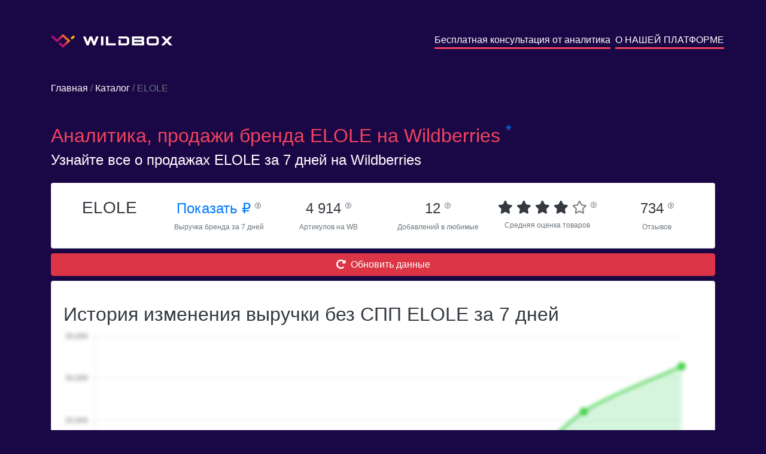

--- FILE ---
content_type: text/html; charset=utf-8
request_url: https://wildbox.ru/brand-analytics/elole
body_size: 6702
content:

<!DOCTYPE html>
<html lang="ru">
<head>


    <script>
        mindbox = window.mindbox || function () {
            mindbox.queue.push(arguments);
        };
        mindbox.queue = mindbox.queue || [];
        mindbox('create');

        mindbox("async", {
            operation: "ViewPage",
            data: {
                viewProduct: {
                    product: {
                        ids: {
                            wildbox: location.pathname
                        }
                    }
                }
            },
            onSuccess: function () {
            },
            onError: function (error) {
            }
        });

    </script>
    <script src="https://api.mindbox.ru/scripts/v1/tracker.js" async></script>

    <!-- Google Tag Manager -->
    <script>(function (w, d, s, l, i) {
        w[l] = w[l] || [];
        w[l].push({
            'gtm.start':
                new Date().getTime(), event: 'gtm.js'
        });
        var f = d.getElementsByTagName(s)[0],
            j = d.createElement(s), dl = l != 'dataLayer' ? '&l=' + l : '';
        j.async = true;
        j.src =
            'https://www.googletagmanager.com/gtm.js?id=' + i + dl;
        f.parentNode.insertBefore(j, f);
    })(window, document, 'script', 'dataLayer', 'GTM-NWTT2LD');</script>
    <!-- End Google Tag Manager -->

    <title>Аналитика, продажи бренда ELOLE на Wildberries.ru</title>

    <meta charset="utf-8">
    <meta name="viewport" content="width=device-width, initial-scale=1">
    <meta name="format-detection" content="telephone=no">
    <meta name="description"
          content="Узнайте все о бренде ELOLE на Wildberries.ru">
    <link rel="icon" href="/main/static/img/favicon.ico" type="image/x-icon">
    <link rel="icon" href="/main/static/img/favicon.svg" type="image/svg+xml">
    <link rel="stylesheet" href="https://maxcdn.bootstrapcdn.com/bootstrap/4.5.2/css/bootstrap.min.css">
    <link rel="stylesheet" href="https://pro.fontawesome.com/releases/v5.10.0/css/all.css"
          integrity="sha384-AYmEC3Yw5cVb3ZcuHtOA93w35dYTsvhLPVnYs9eStHfGJvOvKxVfELGroGkvsg+p" crossorigin="anonymous"/>
    <link rel="stylesheet" href="/main/static/css/style.css">
    
    
    <script src="https://ajax.googleapis.com/ajax/libs/jquery/3.5.1/jquery.min.js"></script>
    <script src="https://cdnjs.cloudflare.com/ajax/libs/popper.js/1.16.0/umd/popper.min.js"></script>
    <script src="https://maxcdn.bootstrapcdn.com/bootstrap/4.5.2/js/bootstrap.min.js"></script>
    
    
    <!-- Chatra {literal} -->
    <script>
        (function (d, w, c) {
            w.ChatraID = 'WoWmhRSzCfAeSuJ4h';
            var s = d.createElement('script');
            w[c] = w[c] || function () {
                (w[c].q = w[c].q || []).push(arguments);
            };
            s.async = true;
            s.src = 'https://call.chatra.io/chatra.js';
            if (d.head) d.head.appendChild(s);
        })(document, window, 'Chatra');
    </script>
    <!-- /Chatra {/literal} -->
</head>

<body style="background-color: #190746" class="p-0">

<!-- Google Tag Manager (noscript) -->
<noscript>
    <iframe src="https://www.googletagmanager.com/ns.html?id=GTM-NWTT2LD"
            height="0" width="0" style="display:none;visibility:hidden"></iframe>
</noscript>
<!-- End Google Tag Manager (noscript) -->

<div class="container text-white my-2 my-sm-5">
    <div class="row text-center text-sm-left">
        <a href="/" class="col-sm my-2 text-decoration-none text-white"><img
                src="/main/static/img/logo.svg" alt="logo" class="pr-2"> <img
                src="/main/static/img/name.svg"
                alt="wildbox"></a>
        <a href="/forma_analitika_brendov/" class="m-auto ml-sm-auto m-2 text-decoration-none text-white"
           style="border-bottom: 3px solid #f2425e">Бесплатная консультация от аналитика</a>
        <span class="mx-1"></span>
        <a href="/" class="m-auto ml-sm-auto m-2 text-decoration-none text-white"
           style="border-bottom: 3px solid #f2425e">О НАШЕЙ ПЛАТФОРМЕ</a>
    </div>
</div>


    <div class="container text-white my-4">
        <div class="my-2 my-sm-5"><a href="https://wildbox.ru/" class="text-decoration-none text-white">Главная</a><span
                class="text-secondary"> / </span><a href="/brand-analytics/"
                                                    class="text-decoration-none text-white">Каталог</a><span
                class="text-secondary"> / ELOLE</span></div>
        <h1 class="mt-0 mt-sm-3 text-32" style="color: #f2425e">Аналитика, продажи бренда ELOLE на
            Wildberries
            <noindex><sup class="text-primary">*</sup></noindex>
        </h1>
        <h5 class="mt-0 text-24">Узнайте все о продажах ELOLE за 7 дней на Wildberries</h5>

    </div>
    <div class="container text-white">
        <div class="card text-dark my-2">
            <div class="card-body">
                <div class="row text-center">
                    <div class="col-sm-4 col-xl-2 p-1">
                        
                        <h3>ELOLE</h3>
                    </div>
                    <div class="col-sm-4 col-xl-2 p-1">
                        <a href="#" data-toggle="modal" data-target="#reg_modal" class="text-24 text-nowrap">Показать&nbsp;₽
                            <sup><i data-toggle="tooltip"
                                    title="Общий объем продаж бренда ELOLE за 7 дней"
                                    class="text-10 text-secondary far fa-question-circle"></i></sup>
                        </a><br>
                        <span class="text-secondary text-12">Выручка бренда за 7 дней</span>
                    </div>
                    <div class="col-sm-4 col-xl-2 p-1">
                        <span class="text-24 text-nowrap">4 914
                        <sup><i data-toggle="tooltip"
                                title="Количество артикулов которое было доступно у бренда за 7 дней"
                                class="text-10 text-secondary far fa-question-circle"></i></sup>
                        </span> <br>
                        <span class="text-secondary text-12">Артикулов на WB</span>
                    </div>
                    <div class="col-sm-4 col-xl-2 p-1">
                        <span class="text-24 text-nowrap">12
                        <sup><i data-toggle="tooltip"
                                title="Общее количество добавлений бренда в любимые"
                                class="text-10 text-secondary far fa-question-circle"></i></sup>
                        </span> <br>
                        <span class="text-secondary text-12">Добавлений в любимые</span>
                    </div>
                    <div class="col-sm-4 col-xl-2 p-1">
                    <span class="text-22 text-nowrap">
                        
                            
                                <span class="fa fa-star"></span>
                            
                        
                            
                                <span class="fa fa-star"></span>
                            
                        
                            
                                <span class="fa fa-star"></span>
                            
                        
                            
                                <span class="fa fa-star"></span>
                            
                        
                            
                                <span class="far fa-star text-black-50"></span>
                            
                        
                        <sup><i data-toggle="tooltip"
                                title="Средний рейтинг артикулов, которые были доступны за 7 дней"
                                class="text-10 text-secondary far fa-question-circle"></i></sup>
                    </span><br>
                        <span class="text-secondary text-12">Средняя оценка товаров</span>
                    </div>
                    <div class="col-sm-4 col-xl-2 p-1">
                        <span class="text-24 text-nowrap">734
                        <sup><i data-toggle="tooltip"
                                title="Общее количество отзывов у артикулов, которые были доступны за 7 дней"
                                class="text-10 text-secondary far fa-question-circle"></i></sup>
                        </span> <br>
                        <span class="text-secondary text-12">Отзывов</span>
                    </div>
                </div>
            </div>
        </div>

        <div class="text-center">
            <button class="btn btn-danger w-100" data-toggle="modal" data-target="#reg_modal"><i
                    class="fas fa-redo-alt mr-2"></i>Обновить данные
            </button>
        </div>

        <div class="card text-dark my-2">
            <div class="card-body">
                <h2 class="mt-0 mt-sm-3">История изменения выручки без СПП ELOLE за 7 дней</h2>
                <div class="position-absolute w-100 h-100 d-flex" style="z-index: 1000">
                    <div class="m-auto"><button class="btn-reg px-5 py-3" data-toggle="modal" data-target="#reg_modal">ПОКАЗАТЬ ДАННЫЕ</button></div>
                </div>
                
                    <canvas id="myChart" style="width:100%; filter: blur(3px);"></canvas>
                
            </div>
        </div>
        <div class="card text-dark my-2">
            <div class="card-body">
                <h2 class="mt-0 mt-sm-3">Топ категорий бренда ELOLE</h2>
                
                    <div class="table-responsive">
                        <table id="category_table" class="table table-sm border-0 table-hover text-14 small-only mt-3">
                            <thead>
                            <tr>
                                <th class="align-middle">Категория</th>
                                
                                <th class="align-middle">Доля от всех заказов бренда</th>
                                
                                <th class="align-middle">Средняя цена со скидкой без учета СПП</th>
                            </tr>
                            </thead>

                            <tbody>
                            
                                <tr>
                                    <td class="align-middle" style="min-width: 150px; max-width: 500px">
                                        Электроника/Смартфоны и телефоны/Чехлы</td>
                                    
                                    <td class="align-middle">3%</td>
                                    
                                    <td class="align-middle">390&nbsp;₽</td>
                                </tr>
                            
                                <tr>
                                    <td class="align-middle" style="min-width: 150px; max-width: 500px">
                                        Электроника/Смартфоны и телефоны</td>
                                    
                                    <td class="align-middle">3%</td>
                                    
                                    <td class="align-middle">390&nbsp;₽</td>
                                </tr>
                            
                                <tr>
                                    <td class="align-middle" style="min-width: 150px; max-width: 500px">
                                        Электроника</td>
                                    
                                    <td class="align-middle">3%</td>
                                    
                                    <td class="align-middle">390&nbsp;₽</td>
                                </tr>
                            
                                <tr>
                                    <td class="align-middle" style="min-width: 150px; max-width: 500px">
                                        Электроника/Смартфоны и телефоны/Чехлы/Чехлы для телефонов Xiaomi</td>
                                    
                                    <td class="align-middle">1%</td>
                                    
                                    <td class="align-middle">390&nbsp;₽</td>
                                </tr>
                            
                                <tr>
                                    <td class="align-middle" style="min-width: 150px; max-width: 500px">
                                        Электроника/Смартфоны и телефоны/Чехлы/Чехлы для телефонов Samsung</td>
                                    
                                    <td class="align-middle">1%</td>
                                    
                                    <td class="align-middle">394&nbsp;₽</td>
                                </tr>
                            
                                <tr>
                                    <td class="align-middle" style="min-width: 150px; max-width: 500px">
                                        Электроника/Смартфоны и телефоны/Чехлы/Чехлы для телефонов Huawei</td>
                                    
                                    <td class="align-middle">1%</td>
                                    
                                    <td class="align-middle">393&nbsp;₽</td>
                                </tr>
                            
                                <tr>
                                    <td class="align-middle" style="min-width: 150px; max-width: 500px">
                                        Электроника/Смартфоны и телефоны/Чехлы/Чехлы для телефонов Honor</td>
                                    
                                    <td class="align-middle">0%</td>
                                    
                                    <td class="align-middle">394&nbsp;₽</td>
                                </tr>
                            
                                <tr>
                                    <td class="align-middle" style="min-width: 150px; max-width: 500px">
                                        Электроника/Смартфоны и телефоны/Чехлы/Чехлы для телефонов Oppo</td>
                                    
                                    <td class="align-middle">0%</td>
                                    
                                    <td class="align-middle">389&nbsp;₽</td>
                                </tr>
                            
                                <tr>
                                    <td class="align-middle" style="min-width: 150px; max-width: 500px">
                                        Электроника/Смартфоны и телефоны/Чехлы/Чехлы для телефонов Apple</td>
                                    
                                    <td class="align-middle">0%</td>
                                    
                                    <td class="align-middle">394&nbsp;₽</td>
                                </tr>
                            
                                <tr>
                                    <td class="align-middle" style="min-width: 150px; max-width: 500px">
                                        Электроника/Смартфоны и телефоны/Чехлы/Чехлы для прочих телефонов</td>
                                    
                                    <td class="align-middle">0%</td>
                                    
                                    <td class="align-middle">376&nbsp;₽</td>
                                </tr>
                            
                            </tbody>
                        </table>
                    </div>
                
            </div>
        </div>
        <div class="card text-dark my-2">
            <div class="card-body">
                <h2 class="mt-0 mt-sm-3">Продажи ELOLE по топовым товарам без учета СПП</h2>
                
                    <div class="table-responsive">
                        <table id="category_table" class="table table-sm border-0 table-hover text-14 small-only mt-3">
                            <thead>
                            <tr>
                                <th class="align-middle"></th>
                                <th class="align-middle">Товар</th>
                                <th class="align-middle">Артикул</th>
                                
                                <th class="align-middle">Цена со скидкой</th>
                                <th class="align-middle">Скидка</th>
                                <th class="align-middle">Входящие заказы</th>
                                <th class="align-middle">Заказано товаров</th>
                            </tr>
                            </thead>

                            <tbody>
                            
                                <tr>
                                    <td class="align-middle">
                                        <a href="https://www.wildberries.ru/catalog/93377232/detail.aspx?targetUrl=BP"><i
                                                class="fas fa-link"></i></a>
                                        
                                        
                                        
                                    </td>
                                    <td class="align-middle" style="max-width: 150px"><a
                                            class="text-decoration-none text-dark"
                                            href="https://www.wildberries.ru/catalog/93377232/detail.aspx?targetUrl=BP">Силиконовый чехол на Samsung Galaxy A53 5G / Самсунг А53 5Г с принтом</a>
                                    </td>
                                    <td class="align-middle">93377232</td>
                                    
                                    <td class="align-middle">394&nbsp;₽</td>
                                    <td class="align-middle">46,0%</td>
                                    <td class="align-middle"><a href="#" data-toggle="modal" data-target="#reg_modal">Показать&nbsp;₽</a></td>
                                    <td class="align-middle"><a href="#" data-toggle="modal" data-target="#reg_modal">Показать&nbsp;шт.</a></td>
                                </tr>
                            
                                <tr>
                                    <td class="align-middle">
                                        <a href="https://www.wildberries.ru/catalog/47046577/detail.aspx?targetUrl=BP"><i
                                                class="fas fa-link"></i></a>
                                        
                                        
                                        
                                    </td>
                                    <td class="align-middle" style="max-width: 150px"><a
                                            class="text-decoration-none text-dark"
                                            href="https://www.wildberries.ru/catalog/47046577/detail.aspx?targetUrl=BP">Силиконовый чехол на Xiaomi Redmi 4X / Сяоми Редми 4Х с принтом</a>
                                    </td>
                                    <td class="align-middle">47046577</td>
                                    
                                    <td class="align-middle">394&nbsp;₽</td>
                                    <td class="align-middle">46,0%</td>
                                    <td class="align-middle"><a href="#" data-toggle="modal" data-target="#reg_modal">Показать&nbsp;₽</a></td>
                                    <td class="align-middle"><a href="#" data-toggle="modal" data-target="#reg_modal">Показать&nbsp;шт.</a></td>
                                </tr>
                            
                                <tr>
                                    <td class="align-middle">
                                        <a href="https://www.wildberries.ru/catalog/47046352/detail.aspx?targetUrl=BP"><i
                                                class="fas fa-link"></i></a>
                                        
                                        
                                        
                                    </td>
                                    <td class="align-middle" style="max-width: 150px"><a
                                            class="text-decoration-none text-dark"
                                            href="https://www.wildberries.ru/catalog/47046352/detail.aspx?targetUrl=BP">Силиконовый чехол на Samsung Galaxy M21 / M30s / Самсунг М21 с принтом</a>
                                    </td>
                                    <td class="align-middle">47046352</td>
                                    
                                    <td class="align-middle">394&nbsp;₽</td>
                                    <td class="align-middle">46,0%</td>
                                    <td class="align-middle"><a href="#" data-toggle="modal" data-target="#reg_modal">Показать&nbsp;₽</a></td>
                                    <td class="align-middle"><a href="#" data-toggle="modal" data-target="#reg_modal">Показать&nbsp;шт.</a></td>
                                </tr>
                            
                                <tr>
                                    <td class="align-middle">
                                        <a href="https://www.wildberries.ru/catalog/65927799/detail.aspx?targetUrl=BP"><i
                                                class="fas fa-link"></i></a>
                                        
                                        
                                        
                                    </td>
                                    <td class="align-middle" style="max-width: 150px"><a
                                            class="text-decoration-none text-dark"
                                            href="https://www.wildberries.ru/catalog/65927799/detail.aspx?targetUrl=BP">Силиконовый чехол на Samsung Galaxy M21 / M30s / Самсунг М21 с принтом</a>
                                    </td>
                                    <td class="align-middle">65927799</td>
                                    
                                    <td class="align-middle">394&nbsp;₽</td>
                                    <td class="align-middle">46,0%</td>
                                    <td class="align-middle"><a href="#" data-toggle="modal" data-target="#reg_modal">Показать&nbsp;₽</a></td>
                                    <td class="align-middle"><a href="#" data-toggle="modal" data-target="#reg_modal">Показать&nbsp;шт.</a></td>
                                </tr>
                            
                                <tr>
                                    <td class="align-middle">
                                        <a href="https://www.wildberries.ru/catalog/93377222/detail.aspx?targetUrl=BP"><i
                                                class="fas fa-link"></i></a>
                                        
                                        
                                        
                                    </td>
                                    <td class="align-middle" style="max-width: 150px"><a
                                            class="text-decoration-none text-dark"
                                            href="https://www.wildberries.ru/catalog/93377222/detail.aspx?targetUrl=BP">Силиконовый чехол на Samsung Galaxy A53 5G / Самсунг А53 5Г с принтом</a>
                                    </td>
                                    <td class="align-middle">93377222</td>
                                    
                                    <td class="align-middle">394&nbsp;₽</td>
                                    <td class="align-middle">46,0%</td>
                                    <td class="align-middle"><a href="#" data-toggle="modal" data-target="#reg_modal">Показать&nbsp;₽</a></td>
                                    <td class="align-middle"><a href="#" data-toggle="modal" data-target="#reg_modal">Показать&nbsp;шт.</a></td>
                                </tr>
                            
                                <tr>
                                    <td class="align-middle">
                                        <a href="https://www.wildberries.ru/catalog/47046363/detail.aspx?targetUrl=BP"><i
                                                class="fas fa-link"></i></a>
                                        
                                        
                                        
                                    </td>
                                    <td class="align-middle" style="max-width: 150px"><a
                                            class="text-decoration-none text-dark"
                                            href="https://www.wildberries.ru/catalog/47046363/detail.aspx?targetUrl=BP">Силиконовый чехол на Samsung Galaxy M21 / M30s / Самсунг М21 с принтом</a>
                                    </td>
                                    <td class="align-middle">47046363</td>
                                    
                                    <td class="align-middle">394&nbsp;₽</td>
                                    <td class="align-middle">46,0%</td>
                                    <td class="align-middle"><a href="#" data-toggle="modal" data-target="#reg_modal">Показать&nbsp;₽</a></td>
                                    <td class="align-middle"><a href="#" data-toggle="modal" data-target="#reg_modal">Показать&nbsp;шт.</a></td>
                                </tr>
                            
                                <tr>
                                    <td class="align-middle">
                                        <a href="https://www.wildberries.ru/catalog/93377209/detail.aspx?targetUrl=BP"><i
                                                class="fas fa-link"></i></a>
                                        
                                        
                                        
                                    </td>
                                    <td class="align-middle" style="max-width: 150px"><a
                                            class="text-decoration-none text-dark"
                                            href="https://www.wildberries.ru/catalog/93377209/detail.aspx?targetUrl=BP">Силиконовый чехол на Samsung Galaxy A53 5G / Самсунг А53 5Г с принтом</a>
                                    </td>
                                    <td class="align-middle">93377209</td>
                                    
                                    <td class="align-middle">394&nbsp;₽</td>
                                    <td class="align-middle">46,0%</td>
                                    <td class="align-middle"><a href="#" data-toggle="modal" data-target="#reg_modal">Показать&nbsp;₽</a></td>
                                    <td class="align-middle"><a href="#" data-toggle="modal" data-target="#reg_modal">Показать&nbsp;шт.</a></td>
                                </tr>
                            
                                <tr>
                                    <td class="align-middle">
                                        <a href="https://www.wildberries.ru/catalog/65927800/detail.aspx?targetUrl=BP"><i
                                                class="fas fa-link"></i></a>
                                        
                                        
                                        
                                    </td>
                                    <td class="align-middle" style="max-width: 150px"><a
                                            class="text-decoration-none text-dark"
                                            href="https://www.wildberries.ru/catalog/65927800/detail.aspx?targetUrl=BP">Силиконовый чехол на Samsung Galaxy M21 / M30s / Самсунг М21 с принтом</a>
                                    </td>
                                    <td class="align-middle">65927800</td>
                                    
                                    <td class="align-middle">394&nbsp;₽</td>
                                    <td class="align-middle">46,0%</td>
                                    <td class="align-middle"><a href="#" data-toggle="modal" data-target="#reg_modal">Показать&nbsp;₽</a></td>
                                    <td class="align-middle"><a href="#" data-toggle="modal" data-target="#reg_modal">Показать&nbsp;шт.</a></td>
                                </tr>
                            
                                <tr>
                                    <td class="align-middle">
                                        <a href="https://www.wildberries.ru/catalog/93377248/detail.aspx?targetUrl=BP"><i
                                                class="fas fa-link"></i></a>
                                        
                                        
                                        
                                    </td>
                                    <td class="align-middle" style="max-width: 150px"><a
                                            class="text-decoration-none text-dark"
                                            href="https://www.wildberries.ru/catalog/93377248/detail.aspx?targetUrl=BP">Силиконовый чехол на Samsung Galaxy A53 5G / Самсунг А53 5Г с принтом</a>
                                    </td>
                                    <td class="align-middle">93377248</td>
                                    
                                    <td class="align-middle">394&nbsp;₽</td>
                                    <td class="align-middle">46,0%</td>
                                    <td class="align-middle"><a href="#" data-toggle="modal" data-target="#reg_modal">Показать&nbsp;₽</a></td>
                                    <td class="align-middle"><a href="#" data-toggle="modal" data-target="#reg_modal">Показать&nbsp;шт.</a></td>
                                </tr>
                            
                                <tr>
                                    <td class="align-middle">
                                        <a href="https://www.wildberries.ru/catalog/93377238/detail.aspx?targetUrl=BP"><i
                                                class="fas fa-link"></i></a>
                                        
                                        
                                        
                                    </td>
                                    <td class="align-middle" style="max-width: 150px"><a
                                            class="text-decoration-none text-dark"
                                            href="https://www.wildberries.ru/catalog/93377238/detail.aspx?targetUrl=BP">Силиконовый чехол на Samsung Galaxy A53 5G / Самсунг А53 5Г с принтом</a>
                                    </td>
                                    <td class="align-middle">93377238</td>
                                    
                                    <td class="align-middle">394&nbsp;₽</td>
                                    <td class="align-middle">46,0%</td>
                                    <td class="align-middle"><a href="#" data-toggle="modal" data-target="#reg_modal">Показать&nbsp;₽</a></td>
                                    <td class="align-middle"><a href="#" data-toggle="modal" data-target="#reg_modal">Показать&nbsp;шт.</a></td>
                                </tr>
                            
                            </tbody>
                        </table>
                    </div>
                
            </div>
        </div>
    </div>
    <div class="container text-white my-2 my-sm-5 text-16" style="line-height: 1.5;">
        <p>На этой странице представлена аналитика продаж бренда <b>ELOLE</b> на
            <b>Wildberries</b>, произведенная нашей
            компанией на основе данных, собранных из открытых источников. Как и любая другая подобная аналитика, наши
            данные могут иметь погрешность.</p>

        <p>По данным нашей аналитической системы, по состоянию на вчера бренд <b>ELOLE</b> был представлен в
            <b>0
                категориях</b>. Выручка за последние 7
            дней составила
            <b><a href="#" data-toggle="modal" data-target="#reg_modal">Показать руб.</a></b>, а количество заказанных товаров
            <b><a href="#" data-toggle="modal" data-target="#reg_modal">Показать&nbsp;шт.</a></b>
            Артикулов бренда <b>ELOLE</b> – <b>4 914&nbsp;шт.</b></p>
        
            <p>Ниже представлен топ самых продаваемых категорий бренда <b>ELOLE</b> на Wildberries за
                последнюю неделю, по данным нашей аналитики:</p>
            <ol>
                
                    <li><b>Чехлы</b>. За неделю было заказано <b><a href="#" data-toggle="modal" data-target="#reg_modal">Показать</a>
                        шт</b>
                        на <b><a href="#" data-toggle="modal" data-target="#reg_modal">Показать&nbsp;₽</a></b>.
                    </li>
                
                    <li><b>Смартфоны и телефоны</b>. За неделю было заказано <b><a href="#" data-toggle="modal" data-target="#reg_modal">Показать</a>
                        шт</b>
                        на <b><a href="#" data-toggle="modal" data-target="#reg_modal">Показать&nbsp;₽</a></b>.
                    </li>
                
                    <li><b>Электроника</b>. За неделю было заказано <b><a href="#" data-toggle="modal" data-target="#reg_modal">Показать</a>
                        шт</b>
                        на <b><a href="#" data-toggle="modal" data-target="#reg_modal">Показать&nbsp;₽</a></b>.
                    </li>
                
            </ol>
        
        
            <p>Ниже представлен топ самых продаваемых товаров бренда <b>ELOLE</b> на <b>Wildberries</b> за
                последнюю неделю, по данным нашей аналитики:</p>
            <ol>
                
                    <li>
                        <b>Силиконовый чехол на Samsung Galaxy A53 5G / Самсунг А53 5Г с принтом</b>, артикул на Wildberries <b>93377232</b>.<br>
                        За неделю было заказано <b><a href="#" data-toggle="modal" data-target="#reg_modal">Показать&nbsp;шт</a></b> на
                        <b><a href="#" data-toggle="modal" data-target="#reg_modal">Показать&nbsp;₽</a></b>. Данный товар продается на <b>wb.ru</b>
                        по цене <b>394&nbsp;₽</b> co
                        скидкой <b>46%</b>
                    </li>
                
                    <li>
                        <b>Силиконовый чехол на Xiaomi Redmi 4X / Сяоми Редми 4Х с принтом</b>, артикул на Wildberries <b>47046577</b>.<br>
                        За неделю было заказано <b><a href="#" data-toggle="modal" data-target="#reg_modal">Показать&nbsp;шт</a></b> на
                        <b><a href="#" data-toggle="modal" data-target="#reg_modal">Показать&nbsp;₽</a></b>. Данный товар продается на <b>wb.ru</b>
                        по цене <b>394&nbsp;₽</b> co
                        скидкой <b>46%</b>
                    </li>
                
                    <li>
                        <b>Силиконовый чехол на Samsung Galaxy M21 / M30s / Самсунг М21 с принтом</b>, артикул на Wildberries <b>47046352</b>.<br>
                        За неделю было заказано <b><a href="#" data-toggle="modal" data-target="#reg_modal">Показать&nbsp;шт</a></b> на
                        <b><a href="#" data-toggle="modal" data-target="#reg_modal">Показать&nbsp;₽</a></b>. Данный товар продается на <b>wb.ru</b>
                        по цене <b>394&nbsp;₽</b> co
                        скидкой <b>46%</b>
                    </li>
                
            </ol>
        
        <p>Еще больше аналитики доступно в нашей платформе <b>Wildbox</b>.
            <a href="https://wildbox.ru/"
               class="text-decoration-none pb-1"
               style="color: #f2425e; border-bottom: 2px solid #f2425e">
                Подробнее
            </a>
        </p>
    </div>


    <!-- Modal -->
    <div id="reg_modal" class="modal fade" role="dialog">
        <div class="d-flex modal-dialog h-100">
            <div class="m-auto">

                <!-- Modal content-->
                <div class="modal-content">
                    
                    
                    
                    
                    <div class="modal-body text-center">
                        <p>Данные доступны только зарегистрированным пользователям Wildbox.</p>
                        <button type="button" onclick="location.href = 'https://t.me/wildboxreg_bot?start=wildboxru_analiticabrendov';" class="btn-reg px-5 py-3">ЗАРЕГИСТРИРОВАТЬСЯ</button>
                    </div>
                    <div class="modal-footer">
                        <button type="button" class="btn btn-default" data-dismiss="modal">Отмена</button>
                    </div>
                </div>

            </div>
        </div>
    </div>

























































































<div style="background-color: #1b0b35">
    <div class="container text-white text-12 pt-4 text-center text-sm-left">
        <div class="d-flex justify-content-around flex-wrap">
            <div class="py-2">
                <img src="/main/static/img/logo.svg" alt="logo" class="pr-2">
                <img src="/main/static/img/name.svg" alt="wildbox">
            </div>
            <div class="py-2">
                <a style="color: #f2425e; border-bottom: 1px solid #f2425e" href="https://wildbox.ru/privacy/">Политика
                    конфиденциальности</a> <br>
                <a style="color: #f2425e; border-bottom: 1px solid #f2425e" href="https://wildbox.ru/cookies/">Информация
                    о cookies</a>
            </div>
            <div class="py-2">
                <span class="font-weight-bolder text-16">Остались вопросы?</span>
                <span class="font-weight-bolder text-14">Напишите нам: <a
                        style="color: #f2425e; border-bottom: 1px solid #f2425e" href="mailto:info@wildbox.ru">info@wildbox.ru</a></span>
                |
                <a href="https://chat.chatra.io/?hostId=WoWmhRSzCfAeSuJ4h">
                    
                    <span style="color: #f2425e; border-bottom: 1px solid #f2425e">Чат поддержки Wildbox.ru</span>
                </a>
            </div>
            
            
            
            
            
            
        </div>

        
        
        
        
        
        
        
        
        
        
        
        
        
        
        
        
        
        
        
        
        
        
        
        
        
        
        
        
        
        
        
        
        
        
        
        
        
        
        
        
        
        
        
        
        
    </div>
</div>
<noindex>
    <div class="text-white px-4 py-0 text-12" style="background-color: #190746">
        <sup class="text-primary">*</sup>
        Дорогие пользователи! Уведомляем, что наша компания не является аффилированным лицом ООО
        «Вайлдберриз» (Wildberries). Все материалы и иные сведения на нашем сайте могут иметь погрешность вычислений,
        размещены исключительно в информационных целях и получены в результате сбора и обработки информации, собранной
        из общедоступных источников.
    </div>
</noindex>
</body>
<script type="text/javascript">
    $(document).ready(function () {
        $('#sendmail').click(function () {
            $.ajax({
                type: "POST",
                url: "https://wildbox.ru/send.php",
                data: {"email": $('#email').val()}, // <-- Put comma here
                contentType: 'text/plain'
            }).done(function (resp) {
                let r = JSON.parse(resp)
                console.log(r, r.result)
                if (r.result === true) {
                    alert("Вы успешно подписались на закрытое тестирование! Проверьте почту, а также не забудьте про папку спам.")
                } else if (r.message === "Duplicate data") {
                    alert("Вы уже подписаны. Проверьте почту, а также не забудьте про папку спам.")
                } else alert("Что-то пошло не так, попробуйте повторить попытку позднее")
            })
        }) // missing end of statement.
    })
</script>

    <script>
        $(document).ready(function () {
            $('[data-toggle="tooltip"]').tooltip();
            var xValues = [
                
                    "2022-11-06",
                
                    "2022-11-07",
                
                    "2022-11-08",
                
                    "2022-11-09",
                
                    "2022-11-10",
                
                    "2022-11-11",
                
                    "2022-11-12",
                
            ];
            var yValues = [
                
                    6752,
                
                    5311,
                
                    6624,
                
                    22179,
                
                    16797,
                
                    26115,
                
                    31466,
                
            ];

            new Chart("myChart", {
                type: "line",
                data: {
                    labels: xValues,
                    steppedLine: false,
                    datasets: [
                        {
                            data: yValues,
                            borderColor: "#22C829",
                            fill: true,
                            pointBackgroundColor: "white",
                            backgroundColor: "rgba(0,194,45,0.16)",
                            pointBorderColor: "#22C829",
                            pointBorderWidth: 5,
                            pointRadius: 4,
                            tension: 0.3,
                        },
                    ],
                },
                options: {
                    responsive: true,
                    hover: {
                        mode: "nearest",
                        intersect: false,
                    },
                    elements: {
                        line: {
                            tension: 0.4,
                        },
                    },
                    scales: {
                        x: {
                            grid: {
                                display: false,
                            },
                        },
                        y: {
                            beginAtZero: true
                        }
                    },
                    plugins: {
                        legend: {display: false},
                        tooltip: {
                            mode: "index",
                            intersect: false,
                            backgroundColor: "#fff",
                            displayColors: false,
                            borderColor: "#e1e1e8",
                            borderWidth: 1,
                            titleColor: "#6b7593",
                            bodyColor: "#6b7593",
                            bodySpacing: 4,
                            callbacks: {
                                label: function (context) {
                                    let {formattedValue} = context;
                                    return `Выручка: ${context.formattedValue} ₽`;
                                },
                            },
                        },
                    },
                },
            });
        });
    </script>
    <script src="https://cdn.jsdelivr.net/npm/chart.js"></script>

</html>
